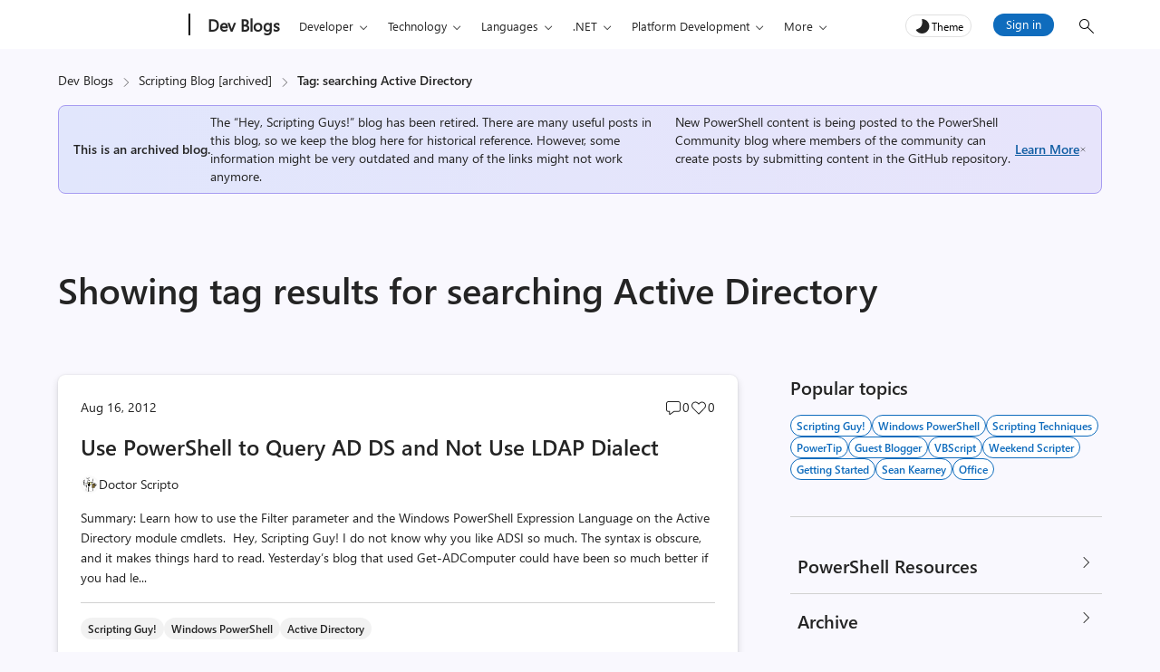

--- FILE ---
content_type: application/javascript
request_url: https://devblogs.microsoft.com/scripting/wp-content/themes/devblogs-evo/js/dropdown-menu.min.js?ver=1763057732
body_size: 928
content:
function createDropdownMenu(e,n){const t=e.querySelectorAll(".evo-dropdown-item"),o=e.querySelector(".evo-dropdown-button"),r=e.querySelector(".evo-dropdown-icon"),i=e.querySelector(".evo-dropdown-content"),s=n;function c(){const e="none"===i.style.display;i.style.display=e?"block":"none",t.forEach(function(n){n.setAttribute("tabindex",e?"0":"-1")}),o.setAttribute("aria-expanded",e),r&&(r.innerHTML=e?'<svg width="20" height="20" viewBox="0 0 20 20" fill="none" xmlns="http://www.w3.org/2000/svg">\n                <path class="dark-theme" d="M4.14708 12.3544C3.95147 12.1594 3.9509 11.8429 4.14582 11.6472L9.6108 6.16276C9.82574 5.94705 10.1751 5.94705 10.39 6.16276L15.855 11.6472C16.0499 11.8429 16.0493 12.1594 15.8537 12.3544C15.6581 12.5493 15.3415 12.5487 15.1466 12.3531L10.0004 7.18851L4.85418 12.3531C4.65927 12.5487 4.34269 12.5493 4.14708 12.3544Z" fill="#242424"/>\n                </svg>':d()),e?document.addEventListener("click",a):document.removeEventListener("click",a)}function a(n){e.contains(n.target)||"block"!==i.style.display||(i.style.display="none",t.forEach(function(e){e.setAttribute("tabindex","-1")}),o.setAttribute("aria-expanded","false"),r&&(r.innerHTML=d()),document.removeEventListener("click",a))}function d(){return'<svg width="20" height="20" viewBox="0 0 20 20" fill="none" xmlns="http://www.w3.org/2000/svg">\n                <path class="dark-theme" d="M15.8527 7.64582C16.0484 7.84073 16.0489 8.15731 15.854 8.35292L10.389 13.8374C10.1741 14.0531 9.82477 14.0531 9.60982 13.8374L4.14484 8.35292C3.94993 8.15731 3.95049 7.84073 4.1461 7.64582C4.34171 7.4509 4.65829 7.45147 4.85321 7.64708L9.99942 12.8117L15.1456 7.64708C15.3406 7.45147 15.6571 7.4509 15.8527 7.64582Z" fill="#242424"/>\n                </svg>'}function l(e){let n="none"===i.style.display;switch(e.key){case"ArrowUp":n||(e.preventDefault(),t[t.length-1].focus());break;case"Tab":n||c();break;case"ArrowDown":n||(e.preventDefault(),t[0].focus());break;case"Escape":n||(e.preventDefault(),c())}}function u(e,n){switch(e.key){case"ArrowUp":e.preventDefault(),n<=0?t[t.length-1].focus():(n--,t[n].focus());break;case"Tab":c();break;case"ArrowDown":e.preventDefault(),n>=t.length-1?t[0].focus():(n++,t[n].focus());break;case"Escape":e.preventDefault(),c(),o.focus()}}function v(){void 0!==typeof o&&null!==o&&(window.innerWidth<1084||!s?(i.style.display="none",o.addEventListener("click",c),o.addEventListener("keydown",l),r&&(r.innerHTML='<svg width="20" height="20" viewBox="0 0 20 20" fill="none" xmlns="http://www.w3.org/2000/svg">\n                <path class="dark-theme" d="M15.8527 7.64582C16.0484 7.84073 16.0489 8.15731 15.854 8.35292L10.389 13.8374C10.1741 14.0531 9.82477 14.0531 9.60982 13.8374L4.14484 8.35292C3.94993 8.15731 3.95049 7.84073 4.1461 7.64582C4.34171 7.4509 4.65829 7.45147 4.85321 7.64708L9.99942 12.8117L15.1456 7.64708C15.3406 7.45147 15.6571 7.4509 15.8527 7.64582Z" fill="#242424"/>\n                </svg>'),t.forEach(function(e,n){e.addEventListener("click",c),e.addEventListener("keydown",function(e){u(e,n)})}),o.disabled=!1):(i.style.display="block",o.removeEventListener("click",c),o.removeEventListener("keydown",l),t.forEach(function(e){e.removeEventListener("click",c),e.removeEventListener("keydown",u)}),r&&(r.innerHTML=""),o.disabled=!0))}v(),window.addEventListener("resize",function(){v()})}document.addEventListener("DOMContentLoaded",function(){var e=document.getElementsByClassName("evo-dropdown-menu");Array.prototype.forEach.call(e,function(e){let n=!!e.getAttribute("data-mobile-dropdown");createDropdownMenu(e,n)})});
//# sourceMappingURL=dropdown-menu.min.js.map